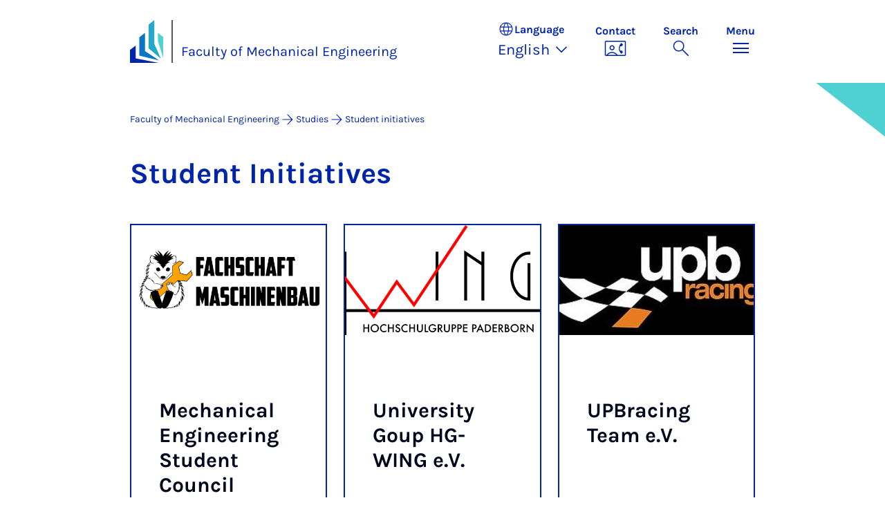

--- FILE ---
content_type: text/html; charset=utf-8
request_url: https://mb.uni-paderborn.de/en/studies/student-initiatives
body_size: 10802
content:
<!DOCTYPE html>
<html lang="en">
<head>

<meta charset="utf-8">
<!-- 
	Copyright Universität Paderborn

	This website is powered by TYPO3 - inspiring people to share!
	TYPO3 is a free open source Content Management Framework initially created by Kasper Skaarhoj and licensed under GNU/GPL.
	TYPO3 is copyright 1998-2026 of Kasper Skaarhoj. Extensions are copyright of their respective owners.
	Information and contribution at https://typo3.org/
-->


<link rel="icon" href="/_assets/2fef5a57ccfb6518b32ca960619c0f44/Icons/favicon.ico" type="image/vnd.microsoft.icon">
<title>Student initiatives - Faculty of Mechanical Engineering | Paderborn University</title>
<meta name="generator" content="TYPO3 CMS">
<meta name="viewport" content="width=device-width, initial-scale=1, minimum-scale=1, maximum-scale=5">
<meta name="twitter:card" content="summary">
<meta property="upb:pageid" content="130099">
<meta property="upb:changed" content="01.09.2025 13:52:19">
<meta property="upb:changedts" content="1756727539">
<meta name="copyright" content="Universität Paderborn">


<link rel="stylesheet" href="/_assets/41f313ddc60e6583fa91411440628db0/Dist/Css/bootstrap.min.css?1768558488" media="all">
<link rel="stylesheet" href="/_assets/41f313ddc60e6583fa91411440628db0/Dist/Css/main.min.css?1768558488" media="all">
<link rel="stylesheet" href="/_assets/41f313ddc60e6583fa91411440628db0/Dist/Css/migration.min.css?1768558488" media="all">
<link rel="stylesheet" href="/_assets/41f313ddc60e6583fa91411440628db0/Dist/Css/form.min.css?1768558488" media="all">
<link rel="stylesheet" href="/_assets/a8952733f3b83a356cc583791cdab51b/Css/upbvideoshariff.css?1765275563" media="all">
<link rel="stylesheet" href="/_assets/90cf69ca398714856d10cc5ce2f52fad/css/upblibrecat.css?1764917050" media="all">
<link href="/_assets/41f313ddc60e6583fa91411440628db0/Dist/Css/page-teaser.min.css?1768558488" rel="stylesheet" >
<link href="/_assets/41f313ddc60e6583fa91411440628db0/Dist/Css/target-group-teaser.min.css?1768558488" rel="stylesheet" >
<link href="/_assets/41f313ddc60e6583fa91411440628db0/Dist/Css/stage.min.css?1768558488" rel="stylesheet" >
<link href="/_assets/41f313ddc60e6583fa91411440628db0/Dist/Css/anchor-navigation.min.css?1768558488" rel="stylesheet" >
<link href="/_assets/41f313ddc60e6583fa91411440628db0/Dist/Css/breadcrumb.min.css?1768558488" rel="stylesheet" >






<link rel="apple-touch-icon" sizes="57x57" href="/typo3conf/ext/upb_base/Resources/Public/Icons/favicons/apple-icon-57x57.png">
<link rel="apple-touch-icon" sizes="60x60" href="/typo3conf/ext/upb_base/Resources/Public/Icons/favicons/apple-icon-60x60.png">
<link rel="apple-touch-icon" sizes="72x72" href="/typo3conf/ext/upb_base/Resources/Public/Icons/favicons/apple-icon-72x72.png">
<link rel="apple-touch-icon" sizes="76x76" href="/typo3conf/ext/upb_base/Resources/Public/Icons/favicons/apple-icon-76x76.png">
<link rel="apple-touch-icon" sizes="114x114" href="/typo3conf/ext/upb_base/Resources/Public/Icons/favicons/apple-icon-114x114.png">
<link rel="apple-touch-icon" sizes="120x120" href="/typo3conf/ext/upb_base/Resources/Public/Icons/favicons/apple-icon-120x120.png">
<link rel="apple-touch-icon" sizes="144x144" href="/typo3conf/ext/upb_base/Resources/Public/Icons/favicons/apple-icon-144x144.png">
<link rel="apple-touch-icon" sizes="152x152" href="/typo3conf/ext/upb_base/Resources/Public/Icons/favicons/apple-icon-152x152.png">
<link rel="apple-touch-icon" sizes="180x180" href="/typo3conf/ext/upb_base/Resources/Public/Icons/favicons/apple-icon-180x180.png">
<link rel="icon" type="image/png" href="/typo3conf/ext/upb_base/Resources/Public/Icons/favicons/favicon-32x32.png" sizes="32x32">
<link rel="icon" type="image/png" href="/typo3conf/ext/upb_base/Resources/Public/Icons/favicons/favicon-96x96.png" sizes="96x96">
<link rel="icon" type="image/png" href="/typo3conf/ext/upb_base/Resources/Public/Icons/favicons/favicon-16x16.png" sizes="16x16">


<meta name="msapplication-TileImage" content="/typo3conf/ext/upb_base/Resources/Public/Icons/favicons/ms-icon-144x144.png">
<link href="/typo3conf/ext/upb/Resources/Public/Files/fonts/fontawesome-webfont.woff2" as="font" crossorigin>
<link rel="canonical" href="https://mb.uni-paderborn.de/en/studies/student-initiatives"/>

<link rel="alternate" hreflang="de-DE" href="https://mb.uni-paderborn.de/studium/studierendeninitiativen"/>
<link rel="alternate" hreflang="en-GB" href="https://mb.uni-paderborn.de/en/studies/student-initiatives"/>
<link rel="alternate" hreflang="x-default" href="https://mb.uni-paderborn.de/studium/studierendeninitiativen"/>
</head>
<body>

    
    

    
    








<header class="main-header sticky-top w-100">
    <nav class="navbar">
        <div class="container">
            
                    <div class="d-flex secondbrand-wrap">
                        <div class="imagemark-wrap">
                            <a class="navbar-imagemark" href="https://www.uni-paderborn.de/en/" title="Paderborn University - To the homepage">
                                
                                        <img alt="UPB Bildmarke" src="/_assets/41f313ddc60e6583fa91411440628db0/Dist/Media/images/imagemark.svg">
                                    
                            </a>
                        </div>
                        <div class="secondBrandBox">
                            
                                    
                                            <div class="secondBrandContent BrandContentText ">
                                                
                                                        <a href="/en/">
                                                            Faculty of Mechanical Engineering
                                                        </a>
                                                    
                                            </div>
                                        
                                

                        </div>
                    </div>
                
            <div class="d-flex navbar-actions">
                <div class="navbar-action-item d-none d-lg-block lang-switch">
                    <button class="navbar-button" data-bs-toggle="popover" data-bs-placement="bottom"
                            data-bs-offset="-40,0" data-bs-content-id="popover-content" tabindex="0" role="button">
                        <span class="header">
                            <span>Language</span>
                            
<svg xmlns="http://www.w3.org/2000/svg" class="icon "><use xlink:href="#icon-language"></use></svg>

                            <span class="label">Language</span>
                        </span>
                        
                            
                        
                            
                                <span class="lang">English
<svg xmlns="http://www.w3.org/2000/svg" class="icon "><use xlink:href="#icon-expand_more"></use></svg>
</span>
                            
                        
                    </button>
                </div>
                
                    <div class="navbar-action-item d-none d-lg-block contact">
                        <a class="navbar-button" title="Continue to contact" href="/en/contact">
                            <span>Contact</span>
                            
<svg xmlns="http://www.w3.org/2000/svg" class="icon "><use xlink:href="#icon-contact_phone"></use></svg>

                        </a>
                    </div>
                
                <div class="d-flex navbar-actions_main">
                    <ul class="navbar-actions_main-items">
                        
                            <li class="d-none d-lg-block navbar-action-item">
                                <button class="navbar-button navbar-button--collapse-search" type="button"
                                        aria-controls="searchBarUPB" aria-expanded="false" aria-label="Toggle search">
                                    <span>Search</span>
                                    
<svg xmlns="http://www.w3.org/2000/svg" class="icon icon-open search"><use xlink:href="#icon-search"></use></svg>

                                    
<svg xmlns="http://www.w3.org/2000/svg" class="icon icon-close close"><use xlink:href="#icon-close"></use></svg>

                                </button>
                            </li>
                        
                        <li class="navbar-action-item">
                            <button class="navbar-button navbar-button--collapse-menu" type="button"
                                    aria-controls="navbarUPB" aria-expanded="false" aria-label="Toggle menu">
                                <span>Menu</span>
                                <div class="css-icon-wrapper">
                                    <div class="menu-toggle-icon"></div>
                                </div>
                            </button>
                        </li>
                    </ul>
                </div>
            </div>
        </div>
        <div id="popover-content" class="language-switcher d-none">
            <ul class="list-group list-group-flush">
                
                    
                    
                    
                        <li class="list-group-item" aria-current="false">
                            <a class="d-block" href="/studium/studierendeninitiativen">Deutsch</a>
                        </li>
                    
                
                    
                    
                    
                        <li class="list-group-item active" aria-current="true">
                            <a class="d-block" href="/en/studies/student-initiatives">English</a>
                        </li>
                    
                
            </ul>
        </div>
    </nav>
    <nav class="navbar-collapse navbar-navigation bg-white collapse" id="navbarUPB">
        
<div class="container">
    <div class="row">
        <div class="col overflow-auto-mobile">
            <div class="controls">
                <button type="button" class="close-submenu">
                    Back
                </button>
                <ul class="breadcrumb" aria-label="breadcrumb">
                    <li>
                        <button type="button" aria-label="Back to main menu">
                            Main Menu
                        </button>
                    </li>
                </ul>
            </div>
            <div class="menu-wrapper">
                <div class="grid">
                    <ul class="main-menu" role="menubar">
                        
                            <li>
                                
                                        <button type="button" title="toggle submenu" class="toggle-submenu">
                                            Studies
                                            
<svg xmlns="http://www.w3.org/2000/svg" class="icon "><use xlink:href="#icon-arrow_forward"></use></svg>

                                        </button>
                                    
                                
                                    
    <ul role="menu">
        <li>
            <a href="/en/studies/degree-programs" role="">
                    Open Page &quot;Studies&quot;
            </a>
        </li>
        
            <li>
                
                        <button type="button" title="toggle submenu" class="toggle-submenu">
                            General Information
                            
<svg xmlns="http://www.w3.org/2000/svg" class="icon "><use xlink:href="#icon-arrow_forward"></use></svg>

                        </button>
                    
                
                    
    <ul role="menu">
        <li>
            <a href="/en/studies/degree-programs" role="">
                    Open Page &quot;General Information&quot;
            </a>
        </li>
        
            <li>
                
                        <a href="/en/studies/general-information/info-first-semester" role="">
                            Info for First-Year Students
                        </a>
                    
                
            </li>
        
            <li>
                
                        <a href="/en/studies/general-information/tutorial-program" role="">
                            Bachelor Orientation-Phase and Tutoring programme
                        </a>
                    
                
            </li>
        
            <li>
                
                        <a href="/en/studies/general-information/info-master-o-phase" role="">
                            Master-O-Phase
                        </a>
                    
                
            </li>
        
            <li>
                
                        <a href="/en/studium/allgemeine-informationen/faecheruebergreifender-ansatz" role="">
                            Fächerübergreifender Ansatz
                        </a>
                    
                
            </li>
        
            <li>
                
                        <a href="/en/research/professors-and-their-departments" role="">
                            Professors and their departments
                        </a>
                    
                
            </li>
        
            <li>
                
                        <a href="https://www.uni-paderborn.de/studienangebot#filter[field_of_study]=not_assigned" role="">
                            Courses of study from a-z
                        </a>
                    
                
            </li>
        
            <li>
                
                        <a href="/en/studium/allgemeine-informationen/qualitaetssicherung-in-der-lehre" role="">
                            Qualitätssicherung in der Lehre
                        </a>
                    
                
            </li>
        
            <li>
                
                        <a href="/en/studies/mutterschutz-fuer-studierende" role="">
                            Mutterschutz für Studierende
                        </a>
                    
                
            </li>
        
            <li>
                
                        <a href="/en/studium/ansprechpartnerin-fuer-fragen" role="">
                            Ansprechpartner*in für Fragen
                        </a>
                    
                
            </li>
        
    </ul>

                
            </li>
        
            <li>
                
                        <button type="button" title="toggle submenu" class="toggle-submenu">
                            Prospective Students
                            
<svg xmlns="http://www.w3.org/2000/svg" class="icon "><use xlink:href="#icon-arrow_forward"></use></svg>

                        </button>
                    
                
                    
    <ul role="menu">
        <li>
            <a href="/en/studies/prospective-students" role="">
                    Open Page &quot;Prospective Students&quot;
            </a>
        </li>
        
            <li>
                
                        <a href="/en/studies/prospective-students" role="">
                            Overview
                        </a>
                    
                
            </li>
        
            <li>
                
                        <a href="/en/studies/prospective-students" role="">
                            General information
                        </a>
                    
                
            </li>
        
            <li>
                
                        <a href="/en/studies/prospective-students/study-course" role="">
                            Course of studies
                        </a>
                    
                
            </li>
        
            <li>
                
                        <a href="/en/studies/prospective-students/admission-to-study" role="">
                            Academic prerequisites
                        </a>
                    
                
            </li>
        
            <li>
                
                        <button type="button" title="toggle submenu" class="toggle-submenu">
                            Angebote für Schüler*innen
                            
<svg xmlns="http://www.w3.org/2000/svg" class="icon "><use xlink:href="#icon-arrow_forward"></use></svg>

                        </button>
                    
                
                    
    <ul role="menu">
        <li>
            <a href="/en/navigation/hauptmenue/studium/studieninteressierte/angebote-fuer-schuelerinnen" role="">
                    Open Page &quot;Angebote für Schüler*innen&quot;
            </a>
        </li>
        
            <li>
                
                        <a href="/en/navigation/hauptmenue/studium/studieninteressierte/angebote-fuer-schuelerinnen/angebote-fuer-schulen" role="">
                            Angebote für Schulen
                        </a>
                    
                
            </li>
        
            <li>
                
                        <a href="/en/navigation/hauptmenue/studium/studieninteressierte/angebote-fuer-schuelerinnen/schuelerpraktikum" role="">
                            Schülerpraktikum
                        </a>
                    
                
            </li>
        
    </ul>

                
            </li>
        
            <li>
                
                        <a href="/en/studium/studieninteressierte/incoming" role="">
                            Incoming
                        </a>
                    
                
            </li>
        
    </ul>

                
            </li>
        
            <li>
                
                        <button type="button" title="toggle submenu" class="toggle-submenu">
                            Courses of Study
                            
<svg xmlns="http://www.w3.org/2000/svg" class="icon "><use xlink:href="#icon-arrow_forward"></use></svg>

                        </button>
                    
                
                    
    <ul role="menu">
        <li>
            <a href="/en/studies/degree-programs" role="">
                    Open Page &quot;Courses of Study&quot;
            </a>
        </li>
        
            <li>
                
                        <a href="/en/studies/degree-programs" role="">
                            Overview
                        </a>
                    
                
            </li>
        
            <li>
                
                        <a href="/en/studies/degree-programs/mechanical-engineering" role="">
                            Sustainable Mechanical Engineering
                        </a>
                    
                
            </li>
        
            <li>
                
                        <a href="/en/studies/degree-programs/business-administration-and-engineering" role="">
                            Industrial Engineering
                        </a>
                    
                
            </li>
        
            <li>
                
                        <a href="/en/chemical-engineering" role="">
                            Chemical engineering
                        </a>
                    
                
            </li>
        
            <li>
                
                        <a href="/en/studies/degree-programs/additive-manufacturing" role="">
                            Additive Manufacturing
                        </a>
                    
                
            </li>
        
            <li>
                
                        <a href="/en/studium/studiengaenge/materialwissenschaften" role="">
                            Materialwissenschaften
                        </a>
                    
                
            </li>
        
            <li>
                
                        <a href="/en/studies/degree-programs/technomathematics" role="">
                            Technical Mathematics
                        </a>
                    
                
            </li>
        
            <li>
                
                        <a href="/en/studies/degree-programs/vocational-education-and-training-mechanical-engineering" role="">
                            Combined Vocational Education Mechanical Engineering
                        </a>
                    
                
            </li>
        
            <li>
                
                        <a href="/en/studies/degree-programs/teaching-position-at-technical-colleges" role="">
                            Teaching Credential Program for Vocational Schools
                        </a>
                    
                
            </li>
        
            <li>
                
                        <a href="/en/studies/degree-programs/study-abroad" role="">
                            Study Abroad
                        </a>
                    
                
            </li>
        
    </ul>

                
            </li>
        
            <li>
                
                        <button type="button" title="toggle submenu" class="toggle-submenu">
                            Stu­dent Ser­vice Of­fice
                            
<svg xmlns="http://www.w3.org/2000/svg" class="icon "><use xlink:href="#icon-arrow_forward"></use></svg>

                        </button>
                    
                
                    
    <ul role="menu">
        <li>
            <a href="/en/studies/studierenden-servicebuero" role="">
                    Open Page &quot;Stu­dent Ser­vice Of­fice&quot;
            </a>
        </li>
        
            <li>
                
                        <a href="/en/studies/studierenden-servicebuero" role="">
                            Overview
                        </a>
                    
                
            </li>
        
            <li>
                
                        <a href="/en/studium/studierenden-servicebuero/consulting-in-depth-studies" role="">
                            In-Depth Guid­ance
                        </a>
                    
                
            </li>
        
            <li>
                
                        <a href="/en/studium/studierenden-servicebuero/uebergang-ins-vertiefungsstudium" role="">
                            Übergang ins Vertiefungsstudium
                        </a>
                    
                
            </li>
        
            <li>
                
                        <a href="/en/studium/studierenden-servicebuero/bekanntmachungen-der-pruefungsausschuesse" role="">
                            Recess counselling
                        </a>
                    
                
            </li>
        
    </ul>

                
            </li>
        
            <li>
                
                        <button type="button" title="toggle submenu" class="toggle-submenu">
                            Auditing
                            
<svg xmlns="http://www.w3.org/2000/svg" class="icon "><use xlink:href="#icon-arrow_forward"></use></svg>

                        </button>
                    
                
                    
    <ul role="menu">
        <li>
            <a href="/en/studies/examination-system" role="">
                    Open Page &quot;Auditing&quot;
            </a>
        </li>
        
            <li>
                
                        <a href="/en/studies/examination-system" role="">
                            Overview
                        </a>
                    
                
            </li>
        
            <li>
                
                        <a href="/en/studies/examination-system/pruefungstermine" role="">
                            Prüfungstermine
                        </a>
                    
                
            </li>
        
    </ul>

                
            </li>
        
            <li>
                
                        <button type="button" title="toggle submenu" class="toggle-submenu">
                            Module Manuals
                            
<svg xmlns="http://www.w3.org/2000/svg" class="icon "><use xlink:href="#icon-arrow_forward"></use></svg>

                        </button>
                    
                
                    
    <ul role="menu">
        <li>
            <a href="/en/studies/module-manuals" role="">
                    Open Page &quot;Module Manuals&quot;
            </a>
        </li>
        
            <li>
                
                        <a href="/en/studies/module-manuals" role="">
                            Overview
                        </a>
                    
                
            </li>
        
            <li>
                
                        <a href="/en/studies/module-manuals/mechanical-engineering" role="">
                            Mechanical Engineering
                        </a>
                    
                
            </li>
        
            <li>
                
                        <a href="/en/studies/module-manuals/business-administration-and-engineering" role="">
                            Industrial Engineering
                        </a>
                    
                
            </li>
        
            <li>
                
                        <a href="/en/studies/module-manuals/chemical-engineering" role="">
                            Chemical Engineering
                        </a>
                    
                
            </li>
        
            <li>
                
                        <a href="/en/studies/module-manuals/additive-manufacturing" role="">
                            Additive Manufacturing
                        </a>
                    
                
            </li>
        
    </ul>

                
            </li>
        
            <li>
                
                        <button type="button" title="toggle submenu" class="toggle-submenu">
                            Elements of study
                            
<svg xmlns="http://www.w3.org/2000/svg" class="icon "><use xlink:href="#icon-arrow_forward"></use></svg>

                        </button>
                    
                
                    
    <ul role="menu">
        <li>
            <a href="/en/studies/study-elements" role="">
                    Open Page &quot;Elements of study&quot;
            </a>
        </li>
        
            <li>
                
                        <a href="/en/studies/study-elements" role="">
                            Overview
                        </a>
                    
                
            </li>
        
            <li>
                
                        <a href="/en/studies/study-elements/final-thesises" role="">
                            Thesis
                        </a>
                    
                
            </li>
        
            <li>
                
                        <a href="/en/studies/study-elements/training-periods" role="">
                            Practical training
                        </a>
                    
                
            </li>
        
            <li>
                
                        <a href="/en/studies/study-elements/rewards-and-scholarships" role="">
                            Prizes and scholarships
                        </a>
                    
                
            </li>
        
    </ul>

                
            </li>
        
            <li>
                
                        <button type="button" title="toggle submenu" class="toggle-submenu">
                            Student initiatives
                            
<svg xmlns="http://www.w3.org/2000/svg" class="icon "><use xlink:href="#icon-arrow_forward"></use></svg>

                        </button>
                    
                
                    
    <ul role="menu">
        <li>
            <a href="/en/studies/student-initiatives" role="">
                    Open Page &quot;Student initiatives&quot;
            </a>
        </li>
        
            <li>
                
                        <a href="/en/studies/student-initiatives" role="">
                            Overview
                        </a>
                    
                
            </li>
        
            <li>
                
                        <a href="https://fs-mb-upb.de/" role="">
                            Fachschaft Maschinenbau
                        </a>
                    
                
            </li>
        
            <li>
                
                        <a href="http://hg-wing.de/" role="">
                            Hochschulgruppe WING e.V.
                        </a>
                    
                
            </li>
        
            <li>
                
                        <a href="https://formulastudent.uni-paderborn.de/" role="">
                            UPBracing Team e.V.
                        </a>
                    
                
            </li>
        
    </ul>

                
            </li>
        
    </ul>

                                
                            </li>
                        
                            <li>
                                
                                        <button type="button" title="toggle submenu" class="toggle-submenu">
                                            Research
                                            
<svg xmlns="http://www.w3.org/2000/svg" class="icon "><use xlink:href="#icon-arrow_forward"></use></svg>

                                        </button>
                                    
                                
                                    
    <ul role="menu">
        <li>
            <a href="/en/research" role="">
                    Open Page &quot;Research&quot;
            </a>
        </li>
        
            <li>
                
                        <button type="button" title="toggle submenu" class="toggle-submenu">
                            Departments
                            
<svg xmlns="http://www.w3.org/2000/svg" class="icon "><use xlink:href="#icon-arrow_forward"></use></svg>

                        </button>
                    
                
                    
    <ul role="menu">
        <li>
            <a href="/en/research/professors-and-their-departments" role="">
                    Open Page &quot;Departments&quot;
            </a>
        </li>
        
            <li>
                
                        <a href="/en/research/professors-and-their-departments" role="">
                            Overview
                        </a>
                    
                
            </li>
        
            <li>
                
                        <a href="/en/dmb" role="">
                            Data Management in Mechanical Engineering
                        </a>
                    
                
            </li>
        
            <li>
                
                        <a href="/en/ldm" role="">
                            Dynamics and Mechatronics
                        </a>
                    
                
            </li>
        
            <li>
                
                        <a href="/en/fluid-process-engineering" role="">
                            Fluid Process Engineering
                        </a>
                    
                
            </li>
        
            <li>
                
                        <a href="/en/kat" role="">
                            Chair of Design and Drive Technology
                        </a>
                    
                
            </li>
        
            <li>
                
                        <a href="https://ktp.uni-paderborn.de/en/" role="">
                            Plastics Technology
                        </a>
                    
                
            </li>
        
            <li>
                
                        <a href="https://ktp.uni-paderborn.de/en/" role="">
                            Plastics Processing
                        </a>
                    
                
            </li>
        
            <li>
                
                        <a href="/en/lightweight-design" role="">
                            Automotive Lightweight Design
                        </a>
                    
                
            </li>
        
            <li>
                
                        <a href="/en/pvt" role="">
                            Particle Technology Group
                        </a>
                    
                
            </li>
        
            <li>
                
                        <a href="https://www.hni.uni-paderborn.de/en/pe/" role="">
                            Product Creation
                        </a>
                    
                
            </li>
        
            <li>
                
                        <a href="https://www.hni.uni-paderborn.de/en/rtm/" role="">
                            Control Engineering and Mechatronics
                        </a>
                    
                
            </li>
        
            <li>
                
                        <a href="/en/technology-and-diversity" role="">
                            Technology and Diversity in Engineering
                        </a>
                    
                
            </li>
        
            <li>
                
                        <a href="/en/ltm" role="">
                            Engineering Mechanics
                        </a>
                    
                
            </li>
        
            <li>
                
                        <a href="/en/tdy" role="">
                            Technical Thermodynamics
                        </a>
                    
                
            </li>
        
            <li>
                
                        <a href="/en/luf" role="">
                            Forming and Machining Technology
                        </a>
                    
                
            </li>
        
            <li>
                
                        <a href="/en/materials-science" role="">
                            Materials Science
                        </a>
                    
                
            </li>
        
            <li>
                
                        <a href="/en/lwf" role="">
                            Laboratory for material and joining technology
                        </a>
                    
                
            </li>
        
    </ul>

                
            </li>
        
            <li>
                
                        <button type="button" title="toggle submenu" class="toggle-submenu">
                            Research Facilities
                            
<svg xmlns="http://www.w3.org/2000/svg" class="icon "><use xlink:href="#icon-arrow_forward"></use></svg>

                        </button>
                    
                
                    
    <ul role="menu">
        <li>
            <a href="/en/research/research-facilities" role="">
                    Open Page &quot;Research Facilities&quot;
            </a>
        </li>
        
            <li>
                
                        <a href="/en/research/research-facilities" role="">
                            Overview
                        </a>
                    
                
            </li>
        
            <li>
                
                        <a href="/en/research/research-facilities/direct-manufacturing-research-center" role="">
                            Direct Manufacturing Research Center
                        </a>
                    
                
            </li>
        
            <li>
                
                        <a href="/en/research/research-facilities/fraunhofer-institut-fuer-produktionstechnologie" role="">
                            Fraunhofer-Institut für Produktionstechnologie
                        </a>
                    
                
            </li>
        
            <li>
                
                        <a href="/en/research/research-facilities/heinz-nixdorf-institut" role="">
                            Heinz Nixdorf Institut
                        </a>
                    
                
            </li>
        
            <li>
                
                        <a href="/en/research/research-facilities/institut-fuer-leichtbau-mit-hybridsystemen" role="">
                            Institut für Leichtbau mit Hybridsystemen
                        </a>
                    
                
            </li>
        
            <li>
                
                        <a href="/en/research/research-facilities/competence-centre-for-sustainable-energy-technology" role="">
                            Kompetenzzentrum für Nachhaltige Energietechnik
                        </a>
                    
                
            </li>
        
    </ul>

                
            </li>
        
            <li>
                
                        <button type="button" title="toggle submenu" class="toggle-submenu">
                            Research themes
                            
<svg xmlns="http://www.w3.org/2000/svg" class="icon "><use xlink:href="#icon-arrow_forward"></use></svg>

                        </button>
                    
                
                    
    <ul role="menu">
        <li>
            <a href="/en/research/research-foci" role="">
                    Open Page &quot;Research themes&quot;
            </a>
        </li>
        
            <li>
                
                        <a href="/en/research/research-foci" role="">
                            Overview
                        </a>
                    
                
            </li>
        
            <li>
                
                        <a href="/en/research/research-foci/spitzencluster-its-owl" role="">
                            Spitzencluster „it´s OWL“
                        </a>
                    
                
            </li>
        
            <li>
                
                        <a href="https://trr285.uni-paderborn.de/" role="">
                            Sonderforschungsbereich SFB/TRR 285
                        </a>
                    
                
            </li>
        
            <li>
                
                        <a href="/en/research/research-foci/forschungskolleg-lem" role="">
                            NRW Forschungskolleg
                        </a>
                    
                
            </li>
        
    </ul>

                
            </li>
        
            <li>
                
                        <button type="button" title="toggle submenu" class="toggle-submenu">
                            Graduiertenzentrum
                            
<svg xmlns="http://www.w3.org/2000/svg" class="icon "><use xlink:href="#icon-arrow_forward"></use></svg>

                        </button>
                    
                
                    
    <ul role="menu">
        <li>
            <a href="/en/research/graduate-centre" role="">
                    Open Page &quot;Graduiertenzentrum&quot;
            </a>
        </li>
        
            <li>
                
                        <a href="/en/research/graduate-centre" role="">
                            Übersicht
                        </a>
                    
                
            </li>
        
            <li>
                
                        <a href="/en/forschung/graduiertenzentrum/promotion" role="">
                            Promotion
                        </a>
                    
                
            </li>
        
            <li>
                
                        <a href="/en/forschung/graduiertenzentrum/graduiertenkolleg-1" role="">
                            Graduiertenkolleg
                        </a>
                    
                
            </li>
        
            <li>
                
                        <a href="/en/forschung/graduiertenzentrum/kursangebote-und-workshops" role="">
                            Kursangebote und Workshops
                        </a>
                    
                
            </li>
        
            <li>
                
                        <a href="/en/forschung/graduiertenzentrum/eigenes-startup" role="">
                            Eigenes Startup
                        </a>
                    
                
            </li>
        
            <li>
                
                        <a href="/en/faculty/organization/research-grant-committee" role="">
                            Forschungsförderung
                        </a>
                    
                
            </li>
        
    </ul>

                
            </li>
        
    </ul>

                                
                            </li>
                        
                            <li>
                                
                                        <button type="button" title="toggle submenu" class="toggle-submenu">
                                            Faculty
                                            
<svg xmlns="http://www.w3.org/2000/svg" class="icon "><use xlink:href="#icon-arrow_forward"></use></svg>

                                        </button>
                                    
                                
                                    
    <ul role="menu">
        <li>
            <a href="/en/faculty" role="">
                    Open Page &quot;Faculty&quot;
            </a>
        </li>
        
            <li>
                
                        <button type="button" title="toggle submenu" class="toggle-submenu">
                            Professors and their departments
                            
<svg xmlns="http://www.w3.org/2000/svg" class="icon "><use xlink:href="#icon-arrow_forward"></use></svg>

                        </button>
                    
                
                    
    <ul role="menu">
        <li>
            <a href="/en/research/professors-and-their-departments" role="">
                    Open Page &quot;Professors and their departments&quot;
            </a>
        </li>
        
            <li>
                
                        <a href="/en/research/professors-and-their-departments" role="">
                            Overview
                        </a>
                    
                
            </li>
        
            <li>
                
                        <a href="https://www.hni.uni-paderborn.de/en/pe/" role="">
                            Prof. Gräßler (PE)
                        </a>
                    
                
            </li>
        
            <li>
                
                        <a href="/en/luf" role="">
                            Prof. Homberg (LUF)
                        </a>
                    
                
            </li>
        
            <li>
                
                        <a href="/en/tdy" role="">
                            Prof. Kasper (TDY)
                        </a>
                    
                
            </li>
        
            <li>
                
                        <a href="/en/kat" role="">
                            Prof. Magyar (KAt)
                        </a>
                    
                
            </li>
        
            <li>
                
                        <a href="/en/lwf" role="">
                            Prof. Meschut (LWF)
                        </a>
                    
                
            </li>
        
            <li>
                
                        <a href="https://ktp.uni-paderborn.de/en/" role="">
                            Prof. Moritzer (KTP)
                        </a>
                    
                
            </li>
        
            <li>
                
                        <a href="/en/dmb" role="">
                            Prof. Mozgova (DMB)
                        </a>
                    
                
            </li>
        
            <li>
                
                        <a href="/en/ltm" role="">
                            Prof. Mahnken (LTM)
                        </a>
                    
                
            </li>
        
            <li>
                
                        <a href="/en/fluid-process-engineering" role="">
                            Prof. Kenig (FVT)
                        </a>
                    
                
            </li>
        
            <li>
                
                        <a href="/en/materials-science" role="">
                            Prof. Schaper (LWK)
                        </a>
                    
                
            </li>
        
            <li>
                
                        <a href="/en/sustainable-industrialization-and-resilient-infrastructure" role="">
                            Prof. Schlüter (NIWI)
                        </a>
                    
                
            </li>
        
            <li>
                
                        <a href="/en/pvt" role="">
                            Prof. Schmid (PVT)
                        </a>
                    
                
            </li>
        
            <li>
                
                        <a href="https://ktp.uni-paderborn.de/en/" role="">
                            Prof. Schöppner (KTP)
                        </a>
                    
                
            </li>
        
            <li>
                
                        <a href="/en/ldm" role="">
                            Prof. Sextro (LDM)
                        </a>
                    
                
            </li>
        
            <li>
                
                        <a href="https://www.hni.uni-paderborn.de/en/rtm/" role="">
                            Prof. Trächtler (RtM)
                        </a>
                    
                
            </li>
        
            <li>
                
                        <a href="/en/lightweight-design" role="">
                            Prof. Tröster (LiA)
                        </a>
                    
                
            </li>
        
            <li>
                
                        <a href="/en/research/professors-and-their-departments/former-professors" role="">
                            Former Professors
                        </a>
                    
                
            </li>
        
    </ul>

                
            </li>
        
            <li>
                
                        <button type="button" title="toggle submenu" class="toggle-submenu">
                            Organisation
                            
<svg xmlns="http://www.w3.org/2000/svg" class="icon "><use xlink:href="#icon-arrow_forward"></use></svg>

                        </button>
                    
                
                    
    <ul role="menu">
        <li>
            <a href="/en/faculty/organization" role="">
                    Open Page &quot;Organisation&quot;
            </a>
        </li>
        
            <li>
                
                        <a href="/en/faculty/organization" role="">
                            Overview
                        </a>
                    
                
            </li>
        
            <li>
                
                        <a href="/en/faculty/organization/deans-office" role="">
                            Deanery
                        </a>
                    
                
            </li>
        
            <li>
                
                        <a href="/en/faculty/organization/faculty-council" role="">
                            Faculty board
                        </a>
                    
                
            </li>
        
            <li>
                
                        <a href="/en/faculty/organization/doctoral-commission" role="">
                            Doctoral board
                        </a>
                    
                
            </li>
        
            <li>
                
                        <a href="/en/faculty/organization/commission-for-strategy-and-resources" role="">
                            Committee for strategy and resources
                        </a>
                    
                
            </li>
        
            <li>
                
                        <a href="/en/faculty/organization/academic-committee" role="">
                            Study committee
                        </a>
                    
                
            </li>
        
            <li>
                
                        <a href="/en/faculty/organization/examination-committee" role="">
                            Examination board
                        </a>
                    
                
            </li>
        
            <li>
                
                        <a href="/en/faculty/organization/kqsl" role="">
                            Committee for quality in teachings and studies
                        </a>
                    
                
            </li>
        
            <li>
                
                        <a href="/en/faculty/organization/research-grant-committee" role="">
                            Research sponsoring
                        </a>
                    
                
            </li>
        
            <li>
                
                        <a href="/en/mb-it" role="">
                            MB-IT
                        </a>
                    
                
            </li>
        
            <li>
                
                        <a href="/en/studies/studierenden-servicebuero" role="">
                            Student counselling
                        </a>
                    
                
            </li>
        
            <li>
                
                        <a href="/en/faculty/organization/internationalization" role="">
                            Internationalisation
                        </a>
                    
                
            </li>
        
            <li>
                
                        <a href="/en/faculty/organization/library" role="">
                            Library
                        </a>
                    
                
            </li>
        
            <li>
                
                        <a href="/en/faculty/organization/equal-rights" role="">
                            Equal opportunities
                        </a>
                    
                
            </li>
        
            <li>
                
                        <a href="/en/faculty/organization/internship-office" role="">
                            Practical training office
                        </a>
                    
                
            </li>
        
            <li>
                
                        <a href="/en/faculty/organization/workshop" role="">
                            Workshop
                        </a>
                    
                
            </li>
        
    </ul>

                
            </li>
        
            <li>
                
                        <button type="button" title="toggle submenu" class="toggle-submenu">
                            About the faculty
                            
<svg xmlns="http://www.w3.org/2000/svg" class="icon "><use xlink:href="#icon-arrow_forward"></use></svg>

                        </button>
                    
                
                    
    <ul role="menu">
        <li>
            <a href="/en/faculty/about-the-faculty" role="">
                    Open Page &quot;About the faculty&quot;
            </a>
        </li>
        
            <li>
                
                        <a href="/en/faculty/about-the-faculty" role="">
                            About the faculty
                        </a>
                    
                
            </li>
        
            <li>
                
                        <a href="/en/press-release" role="">
                            Press release
                        </a>
                    
                
            </li>
        
            <li>
                
                        <a href="/en/veranstaltungen" role="">
                            Events
                        </a>
                    
                
            </li>
        
            <li>
                
                        <a href="/en/press/facts-and-figures" role="">
                            Facts and figures
                        </a>
                    
                
            </li>
        
            <li>
                
                        <a href="/en/press/history-of-the-faculty-of-mechanical-engineering" role="">
                            History of the faculty
                        </a>
                    
                
            </li>
        
            <li>
                
                        <a href="/en/press/flyer" role="">
                            Flyer
                        </a>
                    
                
            </li>
        
            <li>
                
                        <a href="/en/press/university-prospectus" role="">
                            Student&#039;s Guide
                        </a>
                    
                
            </li>
        
            <li>
                
                        <a href="/en/press/posters" role="">
                            Poster
                        </a>
                    
                
            </li>
        
            <li>
                
                        <a href="/en/press/annual-reports" role="">
                            Annual return
                        </a>
                    
                
            </li>
        
            <li>
                
                        <a href="/en/faculty-best-paper-award" role="">
                            Faculty Best Paper Award
                        </a>
                    
                
            </li>
        
            <li>
                
                        <a href="/en/presse/richtlinien-und-ordnungen" role="">
                            Richtlinien und Ordnungen
                        </a>
                    
                
            </li>
        
    </ul>

                
            </li>
        
    </ul>

                                
                            </li>
                        
                            <li>
                                
                                        <button type="button" title="toggle submenu" class="toggle-submenu">
                                            Departments
                                            
<svg xmlns="http://www.w3.org/2000/svg" class="icon "><use xlink:href="#icon-arrow_forward"></use></svg>

                                        </button>
                                    
                                
                                    
    <ul role="menu">
        <li>
            <a href="/en/research/professors-and-their-departments" role="">
                    Open Page &quot;Departments&quot;
            </a>
        </li>
        
            <li>
                
                        <button type="button" title="toggle submenu" class="toggle-submenu">
                            Departments
                            
<svg xmlns="http://www.w3.org/2000/svg" class="icon "><use xlink:href="#icon-arrow_forward"></use></svg>

                        </button>
                    
                
                    
    <ul role="menu">
        <li>
            <a href="/en/research/professors-and-their-departments" role="">
                    Open Page &quot;Departments&quot;
            </a>
        </li>
        
            <li>
                
                        <a href="/en/research/professors-and-their-departments" role="">
                            Overview
                        </a>
                    
                
            </li>
        
            <li>
                
                        <a href="/en/dmb" role="">
                            Data Management in Mechanical Engineering
                        </a>
                    
                
            </li>
        
            <li>
                
                        <a href="/en/ldm" role="">
                            Dynamics and Mechatronics
                        </a>
                    
                
            </li>
        
            <li>
                
                        <a href="/en/fluid-process-engineering" role="">
                            Fluid Process Engineering
                        </a>
                    
                
            </li>
        
            <li>
                
                        <a href="/en/kat" role="">
                            Chair of Design and Drive Technology
                        </a>
                    
                
            </li>
        
            <li>
                
                        <a href="https://ktp.uni-paderborn.de/en/" role="">
                            Plastics Technology
                        </a>
                    
                
            </li>
        
            <li>
                
                        <a href="https://ktp.uni-paderborn.de/en/" role="">
                            Plastics Processing
                        </a>
                    
                
            </li>
        
            <li>
                
                        <a href="/en/lightweight-design" role="">
                            Automotive Lightweight Design
                        </a>
                    
                
            </li>
        
            <li>
                
                        <a href="/en/sustainable-industrialization-and-resilient-infrastructure" role="">
                            Nachhaltige Industrialisierung und widerstandsfähige Infrastruktur
                        </a>
                    
                
            </li>
        
            <li>
                
                        <a href="/en/pvt" role="">
                            Particle Technology Group
                        </a>
                    
                
            </li>
        
            <li>
                
                        <a href="https://www.hni.uni-paderborn.de/en/pe/" role="">
                            Product Creation
                        </a>
                    
                
            </li>
        
            <li>
                
                        <a href="https://www.hni.uni-paderborn.de/en/rtm/" role="">
                            Control Engineering and Mechatronics
                        </a>
                    
                
            </li>
        
            <li>
                
                        <a href="/en/ltm" role="">
                            Engineering Mechanics
                        </a>
                    
                
            </li>
        
            <li>
                
                        <a href="/en/technology-and-diversity" role="">
                            Technology and Diversity in Engineering
                        </a>
                    
                
            </li>
        
            <li>
                
                        <a href="/en/tdy" role="">
                            Technical Thermodynamics
                        </a>
                    
                
            </li>
        
            <li>
                
                        <a href="/en/luf" role="">
                            Forming and Machining Technology
                        </a>
                    
                
            </li>
        
            <li>
                
                        <a href="/en/materials-science" role="">
                            Materials Science
                        </a>
                    
                
            </li>
        
            <li>
                
                        <a href="/en/lwf" role="">
                            Laboratory for material and joining technology
                        </a>
                    
                
            </li>
        
    </ul>

                
            </li>
        
            <li>
                
                        <button type="button" title="toggle submenu" class="toggle-submenu">
                            Faculty overlapping  research facilities
                            
<svg xmlns="http://www.w3.org/2000/svg" class="icon "><use xlink:href="#icon-arrow_forward"></use></svg>

                        </button>
                    
                
                    
    <ul role="menu">
        <li>
            <a href="/en/research/research-facilities" role="">
                    Open Page &quot;Faculty overlapping  research facilities&quot;
            </a>
        </li>
        
            <li>
                
                        <a href="/en/research/research-facilities" role="">
                            Overview
                        </a>
                    
                
            </li>
        
            <li>
                
                        <a href="/en/research/research-facilities/direct-manufacturing-research-center" role="">
                            Direct Manufacturing Research Center
                        </a>
                    
                
            </li>
        
            <li>
                
                        <a href="/en/research/research-facilities/fraunhofer-institut-fuer-produktionstechnologie" role="">
                            Fraunhofer-Institut für Entwurfstechnik Mechatronik
                        </a>
                    
                
            </li>
        
            <li>
                
                        <a href="/en/research/research-facilities/heinz-nixdorf-institut" role="">
                            Heinz Nixdorf Institut
                        </a>
                    
                
            </li>
        
            <li>
                
                        <a href="/en/research/research-facilities/institut-fuer-leichtbau-mit-hybridsystemen" role="">
                            Institut für Leichtbau mit Hybridsystemen
                        </a>
                    
                
            </li>
        
            <li>
                
                        <a href="/en/research/research-facilities/competence-centre-for-sustainable-energy-technology" role="">
                            Kompetenzzentrum für Nachhaltige Energietechnik
                        </a>
                    
                
            </li>
        
    </ul>

                
            </li>
        
            <li>
                
                        <button type="button" title="toggle submenu" class="toggle-submenu">
                            Professors
                            
<svg xmlns="http://www.w3.org/2000/svg" class="icon "><use xlink:href="#icon-arrow_forward"></use></svg>

                        </button>
                    
                
                    
    <ul role="menu">
        <li>
            <a href="/en/research/professors-and-their-departments" role="">
                    Open Page &quot;Professors&quot;
            </a>
        </li>
        
            <li>
                
                        <a href="/en/research/professors-and-their-departments" role="">
                            Overview
                        </a>
                    
                
            </li>
        
            <li>
                
                        <a href="http://www.hni.uni-paderborn.de/pe/" role="">
                            Prof. Gräßler
                        </a>
                    
                
            </li>
        
            <li>
                
                        <a href="/en/luf" role="">
                            Prof. Homberg
                        </a>
                    
                
            </li>
        
            <li>
                
                        <a href="/en/tdy" role="">
                            Prof. Kasper
                        </a>
                    
                
            </li>
        
            <li>
                
                        <a href="/en/fam/welcome-to-the-fam" role="">
                            Prof. Kullmer
                        </a>
                    
                
            </li>
        
            <li>
                
                        <a href="/en/kat" role="">
                            Prof. Magyar
                        </a>
                    
                
            </li>
        
            <li>
                
                        <a href="/en/ltm" role="">
                            Prof. Mahnken
                        </a>
                    
                
            </li>
        
            <li>
                
                        <a href="/en/lwf" role="">
                            Prof. Meschut
                        </a>
                    
                
            </li>
        
            <li>
                
                        <a href="https://ktp.uni-paderborn.de/en/" role="">
                            Prof. Moritzer
                        </a>
                    
                
            </li>
        
            <li>
                
                        <a href="/en/dmb" role="">
                            Prof. Mozgova
                        </a>
                    
                
            </li>
        
            <li>
                
                        <a href="/en/fluid-process-engineering" role="">
                            Prof. Riese
                        </a>
                    
                
            </li>
        
            <li>
                
                        <a href="/en/materials-science" role="">
                            Prof. Schaper
                        </a>
                    
                
            </li>
        
            <li>
                
                        <a href="/en/pvt" role="">
                            Prof. Schmid
                        </a>
                    
                
            </li>
        
            <li>
                
                        <a href="/en/sustainable-industrialization-and-resilient-infrastructure" role="">
                            Prof. Schlüter
                        </a>
                    
                
            </li>
        
            <li>
                
                        <a href="https://ktp.uni-paderborn.de/en/" role="">
                            Prof. Schöppner
                        </a>
                    
                
            </li>
        
            <li>
                
                        <a href="/en/ldm" role="">
                            Prof. Sextro
                        </a>
                    
                
            </li>
        
            <li>
                
                        <a href="https://www.hni.uni-paderborn.de/en/rtm/" role="">
                            Prof. Trächtler
                        </a>
                    
                
            </li>
        
            <li>
                
                        <a href="/en/lightweight-design" role="">
                            Prof. Tröster
                        </a>
                    
                
            </li>
        
            <li>
                
                        <a href="/en/research/professors-and-their-departments/former-professors" role="">
                            Former Professors
                        </a>
                    
                
            </li>
        
    </ul>

                
            </li>
        
    </ul>

                                
                            </li>
                        
                    </ul>
                    <div class="active-submenu"></div>
                </div>
            </div>
            <div class="more-links">
                
                
                    <div class="important pb-2">
                        <h6>Important Links</h6>
                        <ul class="row row-cols-1 row-cols-lg-3">
                            
                                <li class="col">
                                    <a href="/en/studies/prospective-students" title="Prospective students">
                                        Prospective students
                                    </a>
                                </li>
                            
                                <li class="col">
                                    <a href="/en/veranstaltungen" title="Events">
                                        Events
                                    </a>
                                </li>
                            
                                <li class="col">
                                    <a href="/en/press-release" title="Press">
                                        Press
                                    </a>
                                </li>
                            
                                <li class="col">
                                    <a href="/en/company-start-up" title="Founded companies">
                                        Founded companies
                                    </a>
                                </li>
                            
                        </ul>
                    </div>
                
            </div>
        </div>
    </div>
</div>





    </nav>
    <div class="navbar-collapse navbar-search bg-white collapse" id="searchBarUPB">
        <div class="container">
            <form class="form-inline" id="searchbox_000811303303555764227:ajae23nnrte"
                  action="https://www.google.com/cse" accept-charset="utf-8">
                <input type="hidden" name="cx" value="000811303303555764227:ajae23nnrte" />
                <input type="hidden" name="cof" value="FORID:0" />
                <div class="input-group">
                    <input class="form-control" type="search" name="q"
                        placeholder="Search (Google)"
                        aria-label="Search">
                    <button class="btn btn-primary search-submit-btn" type="submit">
                        
<svg xmlns="http://www.w3.org/2000/svg" class="icon icon-open"><use xlink:href="#icon-search"></use></svg>

                    </button>
                </div>
            </form>
            <script type="text/javascript">
                let form = document.getElementById("searchbox_000811303303555764227:ajae23nnrte");
                form.action='https://www.uni-paderborn.de/en/search';
                form.cof.value='FORID:11';
            </script>
        </div>
    </div>
</header>



    
    






        
            



<section id="header" class="stage small">
    <div class="image">
        
                
                    



    
        
    

    
    
    <figure class="">
        <picture>
            
            
            
                
        
                
                <source srcset="/fileadmin/home/upb-buehne1.png" media="(max-width: 768px)" />
            
    
            
            
                
        
                
                <source srcset="/fileadmin/home/upb-buehne1.png" media="(max-width: 992px)" />
            
    
            
            
                
        
                
                <source srcset="/fileadmin/home/upb-buehne1.png" media="(max-width: 1200px)" />
            
    
            
            
                    <img itemprop="image" class="img-fluid" loading="lazy" src="/fileadmin/home/upb-buehne1.png" width="6000" height="1263" alt="" />
                
        </picture>
    </figure>



                
            
    </div>
</section>


        
    



    
        
        




<nav class="navbar navbar-scrollspy navbar-expand-xl sticky-top">
    <div class="container">
        <div class="row g-0">
            <div class="navbar-mobile">
                <a class="navbar-title text-primary text-decoration-none d-xl-none" href="#"></a>
                <button class="navbar-toggler d-xl-none" type="button" data-bs-toggle="collapse"
                        data-bs-target="#navbarScroll-0" aria-controls="navbarScroll" aria-expanded="false"
                        aria-label="Toggle navigation">
                    
<svg xmlns="http://www.w3.org/2000/svg" class="icon "><use xlink:href="#icon-expand_more"></use></svg>

                </button>
                <div id="navbarScroll-0" class="collapse navbar-collapse">
                    <div id="main-scroll-nav" class="navbar-nav navbar-nav-scroll">
                        
                    </div>
                    <div class="navbar-nav-scroll-buttons" hidden>
                        <button class="navbar-nav-scroll-button navbar-nav-scroll-button-left" type="button">
                            
<svg xmlns="http://www.w3.org/2000/svg" class="icon "><use xlink:href="#icon-chevron_left"></use></svg>

                        </button>
                        <button class="navbar-nav-scroll-button navbar-nav-scroll-button-right" type="button">
                            
<svg xmlns="http://www.w3.org/2000/svg" class="icon "><use xlink:href="#icon-chevron_right"></use></svg>

                        </button>
                    </div>
                </div>
            </div>
        </div>
    </div>
</nav>



    

    
        

<div class="container container-breadcrumb">
    <nav class="breadcrumb-nav" aria-label="breadcrumb">
        <ol class="breadcrumb" itemscope itemtype="https://schema.org/BreadcrumbList">
            
                
                <li class="breadcrumb-item active"
                    itemtype="https://schema.org/ListItem"
                    itemprop="itemListElement"
                    itemscope
                    >
                    
                            <a href="/en/" itemprop="item" title="Faculty of Mechanical Engineering">
                                <span itemprop="name">Faculty of Mechanical Engineering</span>
                            </a>
                        
                    <meta itemprop="position" content="1"/>
                </li>
                
                    
<svg xmlns="http://www.w3.org/2000/svg" class="icon "><use xlink:href="#icon-arrow_forward"></use></svg>

                
            
                
                <li class="breadcrumb-item active"
                    itemtype="https://schema.org/ListItem"
                    itemprop="itemListElement"
                    itemscope
                    >
                    
                            <a href="/en/studies/degree-programs" itemprop="item" title="Studies">
                                <span itemprop="name">Studies</span>
                            </a>
                        
                    <meta itemprop="position" content="2"/>
                </li>
                
                    
<svg xmlns="http://www.w3.org/2000/svg" class="icon "><use xlink:href="#icon-arrow_forward"></use></svg>

                
            
                
                <li class="breadcrumb-item active"
                    itemtype="https://schema.org/ListItem"
                    itemprop="itemListElement"
                    itemscope
                    aria-current="page">
                    
                            <a href="/en/studies/student-initiatives" itemprop="item" title="Student initiatives">
                                <span itemprop="name">Student initiatives</span>
                            </a>
                        
                    <meta itemprop="position" content="3"/>
                </li>
                
            
        </ol>
    </nav>
</div>


    

    
    
        <main class="main-content">
            <!--TYPO3SEARCH_begin--><div id="c968196" class="ce container "><header><h2 class="" data-scrollspy-text="" 
    >
                
                    
                    Stu&shy;dent Ini&shy;ti&shy;at&shy;ives
                
            </h2></header><div class="row"><div class="col-md-6 col-lg-4 target-group-col mb-2"><div class="target-group-teaser card h-100"><figure class="card-img-top m-0"><picture><source srcset="/fileadmin-mb/_processed_/e/c/csm_LogoFSMB-2023v3_1dbcac0bc6.png" media="(max-width: 768px)"><img itemprop="image" class="img-fluid" src="/fileadmin-mb/_processed_/e/c/csm_LogoFSMB-2023v3_99e3544532.png" width="992" height="558" loading="lazy" alt="" /></picture></figure><div class="card-body"><h3 class="">
                
                    
                    Mech&shy;an&shy;ic&shy;al En&shy;gin&shy;eer&shy;ing Stu&shy;dent Coun&shy;cil
                
            </h3></div><div class="card-footer"><a href="https://fsmb.uni-paderborn.de/" class="txt-link"><svg xmlns="http://www.w3.org/2000/svg" class="icon "><use xlink:href="#icon-arrow_forward"></use></svg>

                                Learn more
                            </a></div></div></div><div class="col-md-6 col-lg-4 target-group-col mb-2"><div class="target-group-teaser card h-100"><figure class="card-img-top m-0"><picture><source srcset="/fileadmin-mb/_processed_/5/5/csm_Logo-HG-Wing_RGB_4c5004d716.png" media="(max-width: 768px)"><img itemprop="image" class="img-fluid" src="/fileadmin-mb/_processed_/5/5/csm_Logo-HG-Wing_RGB_e8d22d18fb.png" width="992" height="559" loading="lazy" alt="" /></picture></figure><div class="card-body"><h3 class="">
                
                    
                    Uni&shy;ver&shy;sity Goup HG-WING e.V.
                
            </h3></div><div class="card-footer"><a href="https://hg-wing.de/" class="txt-link"><svg xmlns="http://www.w3.org/2000/svg" class="icon "><use xlink:href="#icon-arrow_forward"></use></svg>

                                Learn more
                            </a></div></div></div><div class="col-md-6 col-lg-4 target-group-col mb-2"><div class="target-group-teaser card h-100"><figure class="card-img-top m-0"><picture><source srcset="/fileadmin-mb/_processed_/2/e/csm_csm_Logo_UPBracing_Team_403f17a5be_3e69a68432.jpg" media="(max-width: 768px)"><img itemprop="image" class="img-fluid" src="/fileadmin-mb/_processed_/2/e/csm_csm_Logo_UPBracing_Team_403f17a5be_02bf019e01.jpg" width="992" height="560" loading="lazy" alt="" /></picture></figure><div class="card-body"><h3 class="">
                
                    
                    UP&shy;Bra&shy;cing Team e.V.
                
            </h3></div><div class="card-footer"><a href="http://formulastudent.uni-paderborn.de/" class="txt-link"><svg xmlns="http://www.w3.org/2000/svg" class="icon "><use xlink:href="#icon-arrow_forward"></use></svg>

                                Learn more
                            </a></div></div></div><div class="col-md-6 col-lg-4 target-group-col mb-2"><div class="target-group-teaser card h-100"><figure class="card-img-top m-0"><picture><source srcset="/fileadmin-mb/_processed_/7/8/csm_student3D_184fdb504c.jpg" media="(max-width: 768px)"><img itemprop="image" class="img-fluid" src="/fileadmin-mb/_processed_/7/8/csm_student3D_a3a19c939c.jpg" width="992" height="559" loading="lazy" alt="" /></picture></figure><div class="card-body"><h3 class="">
                
                    
                    Stu&shy;dent&shy;Lab 3D
                
            </h3></div><div class="card-footer"><a href="https://dmrc.uni-paderborn.de/ausbildung/studentlab3d" class="txt-link"><svg xmlns="http://www.w3.org/2000/svg" class="icon "><use xlink:href="#icon-arrow_forward"></use></svg>

                                Learn more
                            </a></div></div></div><div class="col-md-6 col-lg-4 target-group-col mb-2"><div class="target-group-teaser card h-100"><figure class="card-img-top m-0"><picture><source srcset="/fileadmin-mb/_processed_/c/9/csm_Logo_IngenieureohneGrenzen_7feb5c7d7d.png" media="(max-width: 768px)"><img itemprop="image" class="img-fluid" src="/fileadmin-mb/_processed_/c/9/csm_Logo_IngenieureohneGrenzen_b4a1eca4d0.png" width="992" height="560" loading="lazy" alt="" /></picture></figure><div class="card-body"><h3 class="">
                
                    
                    In&shy;­ge­n&shy;i­eu­re oh­ne Gren­zen
                
            </h3></div><div class="card-footer"><a href="https://mb.uni-paderborn.de/technikdiversity/projekte/rg-iog" class="txt-link"><svg xmlns="http://www.w3.org/2000/svg" class="icon "><use xlink:href="#icon-arrow_forward"></use></svg>

                                Learn more
                            </a></div></div></div><div class="col-md-6 col-lg-4 target-group-col mb-2"><div class="target-group-teaser card h-100"><figure class="card-img-top m-0"><picture><source srcset="/fileadmin-mb/_processed_/6/1/csm_csm_160404_FGI_Logo_4c__1__c8735cf836_78be34d6fa.png" media="(max-width: 768px)"><img itemprop="image" class="img-fluid" src="/fileadmin-mb/_processed_/6/1/csm_csm_160404_FGI_Logo_4c__1__c8735cf836_4d15c239d6.png" width="992" height="559" loading="lazy" alt="" /></picture></figure><div class="card-body"><h3 class="">
                
                    
                    FgI (Frau­en ge­­sta­l­ten die In&shy;­­­&shy;for­­ma­ti­­on&shy;s­­ge­­sell­­schaft)
                
            </h3></div><div class="card-footer"><a href="https://www.uni-paderborn.de/universitaet/fgi/" class="txt-link"><svg xmlns="http://www.w3.org/2000/svg" class="icon "><use xlink:href="#icon-arrow_forward"></use></svg>

                                Learn more
                            </a></div></div></div></div></div><!--TYPO3SEARCH_end-->
        </main>
    

    





        


    




<footer class="footer footer--sliced text-white">
    <div class="area-footer bg-middleblue">
        <div class="container position-relative">
            <div class="footer_grid">
                
                    
                        <div class="footer_column">
                            <h2 class="text-white mb-2 mb-lg-0">
                                Faculty of Mechanical Engineering
                            </h2>
                        </div>
                        <div class="footer_column">
                            <address>
                                <p class="mb-2">
                                    Warburger Str. 100<br>
                                    
                                    33098 Paderborn<br>
                                    
                                            Germany
                                        
                                </p>
                                
                                
                            </address>
                        </div>
                    
                
                

                

                <div class="footer_column">
                    

    <div class="footer_nav-section">
        <h5 class="footer_headline text-white">
            Quick links
        </h5>
        <ul class="nav footer_nav-quicklinks">
            
                <li class="nav-item">
                    <a href="http://mb2.uni-paderborn.de/login/" onclick="_paq.push([&#039;trackEvent&#039;,&#039;UPB-Footer&#039;,&#039;Quicklink clicked&#039;,&#039;Intranet&#039;]);" title="Intranet" class="btn-icon-link text-white">
                        
<svg xmlns="http://www.w3.org/2000/svg" class="icon "><use xlink:href="#icon-arrow_forward"></use></svg>

                        Intranet
                    </a>
                </li>
            
                <li class="nav-item">
                    <a href="http://ex.uni-paderborn.de/owa/" onclick="_paq.push([&#039;trackEvent&#039;,&#039;UPB-Footer&#039;,&#039;Quicklink clicked&#039;,&#039;Exchange Server&#039;]);" title="Exchange Server" class="btn-icon-link text-white">
                        
<svg xmlns="http://www.w3.org/2000/svg" class="icon "><use xlink:href="#icon-arrow_forward"></use></svg>

                        Exchange Server
                    </a>
                </li>
            
                <li class="nav-item">
                    <a href="https://mb.uni-paderborn.de/mb-it" onclick="_paq.push([&#039;trackEvent&#039;,&#039;UPB-Footer&#039;,&#039;Quicklink clicked&#039;,&#039;Poolräume&#039;]);" title="Poolräume" class="btn-icon-link text-white">
                        
<svg xmlns="http://www.w3.org/2000/svg" class="icon "><use xlink:href="#icon-arrow_forward"></use></svg>

                        Poolräume
                    </a>
                </li>
            
                <li class="nav-item">
                    <a href="/en/contact" onclick="_paq.push([&#039;trackEvent&#039;,&#039;UPB-Footer&#039;,&#039;Quicklink clicked&#039;,&#039;Contact&#039;]);" title="Contact" class="btn-icon-link text-white">
                        
<svg xmlns="http://www.w3.org/2000/svg" class="icon "><use xlink:href="#icon-arrow_forward"></use></svg>

                        Contact
                    </a>
                </li>
            
            
        </ul>
    </div>



                </div>

                <div class="footer_column">
                    



                    <div class="footer_nav-section">
                        
                        
                                
      
    <div class="footer_nav-section">
        <h5 class="footer_headline footer_headline--mb text-white d-none d-sm-block">
            Social networks
        </h5>
    
        <ul class="nav footer_nav-social">
            
                <li class="nav-item">
                    <a href="https://www.instagram.com/zukunftmitmaschinenbau/" onclick="_paq.push([&#039;trackEvent&#039;,&#039;AreaFooter-ByOrgaId&#039;,&#039;Instagram clicked&#039;,&#039;Instagram&#039;]);" title="Instagram">
                        
<svg xmlns="http://www.w3.org/2000/svg" class="icon "><use xlink:href="#icon-instagram_icon"></use></svg>

                    </a>
                </li>
            
            
            
            
            
            
        </ul>
    </div>



                            
                    </div>
                </div>
            </div>

            
            
        </div>
    </div>

    
        <div class="default-footer bg-primary">
            <div class="container position-relative">
                <div class="footer_grid">
                    <div class="footer_column">
                        




        
    


        <a href="http://www.uni-paderborn.de/en/" title="Universität Paderborn" class="d-flex justify-content-center justify-content-lg-start">
            <img class="img-fluid" alt="Universität Paderborn" src="/_assets/41f313ddc60e6583fa91411440628db0/Dist/Media/images/upb-logo-negativ-en.svg" width="384" height="123" />
        </a>
    


                    </div>

                    <div class="footer_column">
                        <address>
                            <p class="mb-2">Warburger Str. 100<br>33098 Paderborn<br>Germany</p>
                            <p class="mb-0">Phone University</p>
                            <a class="text-white" href="tel:+49 5251 60-0" title="Telefon" target="_blank">
                                +49 5251 60-0
                            </a>
                        </address>
                    </div>

                    <div class="footer_column">
                        

    <div class="footer_nav-section">
        <h5 class="footer_headline text-white d-none d-sm-block">
            Legal notice
        </h5>
        <ul class="nav footer_nav-policy ">
            
                    <li class="nav-item">
                        <a class="btn-icon-link p-0 text-white" title="Imprint" href="https://www.uni-paderborn.de/en/impressum">
                            
<svg xmlns="http://www.w3.org/2000/svg" class="icon "><use xlink:href="#icon-arrow_forward"></use></svg>

                            Imprint
                        </a>
                    </li>
                
            
                    <li class="nav-item">
                        <a class="btn-icon-link p-0 text-white" title="Data privacy" href="https://www.uni-paderborn.de/en/privacy-policy">
                            
<svg xmlns="http://www.w3.org/2000/svg" class="icon "><use xlink:href="#icon-arrow_forward"></use></svg>

                            Data privacy
                        </a>
                    </li>
                
            
                    <li class="nav-item">
                        <a class="btn-icon-link p-0 text-white" title="Whistleblower system" href="https://www.uni-paderborn.de/en/zv/organisational-advice-internal-auditing/whistleblower-system">
                            
<svg xmlns="http://www.w3.org/2000/svg" class="icon "><use xlink:href="#icon-arrow_forward"></use></svg>

                            Whistleblower system
                        </a>
                    </li>
                
            
        </ul>
    </div>
    


                    </div>

                    <div class="footer_column">
                        
      
    <div class="footer_nav-section">
        <h5 class="footer_headline footer_headline--mb text-white d-none d-sm-block">
            Social networks
        </h5>
    
        <ul class="nav footer_nav-social">
            
                <li class="nav-item">
                    <a href="https://www.instagram.com/uni_paderborn" onclick="_paq.push([&#039;trackEvent&#039;,&#039;AreaFooter-UPB&#039;,&#039;Instagram clicked&#039;,&#039;Instagram&#039;]);" title="Instagram">
                        
<svg xmlns="http://www.w3.org/2000/svg" class="icon "><use xlink:href="#icon-instagram_icon"></use></svg>

                    </a>
                </li>
            
            
                <li class="nav-item">
                    <a href="https://www.facebook.com/unipaderborn" onclick="_paq.push([&#039;trackEvent&#039;,&#039;AreaFooter-UPB&#039;,&#039;Facebook clicked&#039;,&#039;Facebook&#039;]);" title="Facebook">
                        
<svg xmlns="http://www.w3.org/2000/svg" class="icon "><use xlink:href="#icon-facebook_icon"></use></svg>

                    </a>
                </li>
            
            
                <li class="nav-item">
                    <a href="https://de.linkedin.com/school/uni-paderborn" onclick="_paq.push([&#039;trackEvent&#039;,&#039;AreaFooter-UPB&#039;,&#039;LinkedIn clicked&#039;,&#039;LinkedIn&#039;]);" title="LinkedIn">
                        
<svg xmlns="http://www.w3.org/2000/svg" class="icon "><use xlink:href="#icon-linkedin_icon"></use></svg>

                    </a>
                </li>
            
            
            
                <li class="nav-item">
                    <a href="https://www.youtube.com/user/upbvideo" onclick="_paq.push([&#039;trackEvent&#039;,&#039;AreaFooter-UPB&#039;,&#039;YouTube clicked&#039;,&#039;YouTube&#039;]);" title="Youtube">
                        
<svg xmlns="http://www.w3.org/2000/svg" class="icon "><use xlink:href="#icon-youtube_icon"></use></svg>

                    </a>
                </li>
            
            
        </ul>
    </div>



                    </div>
                </div>
            </div>
        </div>
    
</footer>

<!-- Matomo -->
<script type="text/javascript">
    var _paq = _paq || [];
    _paq.push(["setDomains", ["*.uni-paderborn.de"]]);
    _paq.push(['enableLinkTracking']);
    _paq.push(['setVisitorCookieTimeout','604800']);
    _paq.push(['setSessionCookieTimeout','1800']);
    _paq.push(['setReferralCookieTimeout','604800']);
    _paq.push(['trackPageView']);
    (function() {
        var u="//piwik.uni-paderborn.de/";
        _paq.push(['setTrackerUrl', u+'piwik.php']);
        _paq.push(['setSiteId', '441']);
        var d=document, g=d.createElement('script'), s=d.getElementsByTagName('script')[0];
        g.type='text/javascript'; g.async=true; g.defer=true; g.src=u+'piwik.js'; s.parentNode.insertBefore(g,s);
    })();
</script>
<noscript><p><img src="//piwik.uni-paderborn.de/piwik.php?idsite=441" style="border:0;" alt="" /></p></noscript>
<!-- End Matomo Code -->
<script src="/_assets/41f313ddc60e6583fa91411440628db0/Dist/js/bootstrap.min.js?1768558488"></script>
<script src="/_assets/41f313ddc60e6583fa91411440628db0/Dist/js/svg-sprite.min.js?1768558488"></script>
<script src="/_assets/41f313ddc60e6583fa91411440628db0/Dist/js/main.min.js?1768558488"></script>
<script src="/_assets/a8952733f3b83a356cc583791cdab51b/JavaScript/upbVideo.js?1765275563"></script>
<script src="/_assets/2fef5a57ccfb6518b32ca960619c0f44/Files/libs/jquery/dist/jquery.min.js?1765973030"></script>
<script src="/_assets/2fef5a57ccfb6518b32ca960619c0f44/Files/libs/modernizr/modernizr.js?1765973030"></script>
<script src="/_assets/2fef5a57ccfb6518b32ca960619c0f44/Files/libs/foundation/js/foundation.min.js?1765973030"></script>
<script src="/_assets/2fef5a57ccfb6518b32ca960619c0f44/Files/libs/hoverintent/jquery.hoverIntent.js?1765973030"></script>
<script src="/_assets/2fef5a57ccfb6518b32ca960619c0f44/Files/js/slick.min.js?1765973030"></script>
<script src="/_assets/2fef5a57ccfb6518b32ca960619c0f44/Files/libs/magnific/magnific.js?1765973030"></script>
<script src="/_assets/2fef5a57ccfb6518b32ca960619c0f44/Files/js/app.js?1765973030"></script>
<script src="/_assets/da037883643583719ff1c16a170c14d9/JavaScript/shariff.min.js?1729681039"></script>
<script src="/_assets/2fef5a57ccfb6518b32ca960619c0f44/Files/libs/jquery-lazyload/jquery.lazyload.min.js?1765973030"></script>
<script src="/_assets/2fef5a57ccfb6518b32ca960619c0f44/Files/js/gallery.js?1765973030"></script>
<script src="/_assets/90cf69ca398714856d10cc5ce2f52fad/js/upblibrecat.js?1764917050"></script>
<script defer="defer" src="/_assets/41f313ddc60e6583fa91411440628db0/Dist/js/page-teaser.min.js?1768558488"></script>
<script defer="defer" src="/_assets/41f313ddc60e6583fa91411440628db0/Dist/js/navbar.min.js?1768558488"></script>
<script defer="defer" src="/_assets/41f313ddc60e6583fa91411440628db0/Dist/js/stage.min.js?1768558488"></script>
<script defer="defer" src="/_assets/41f313ddc60e6583fa91411440628db0/Dist/js/anchor-navigation.min.js?1768558488"></script>


</body>
</html>

--- FILE ---
content_type: text/css; charset=utf-8
request_url: https://mb.uni-paderborn.de/_assets/41f313ddc60e6583fa91411440628db0/Dist/Css/target-group-teaser.min.css?1768558488
body_size: 1160
content:
.card{--bs-card-spacer-y: 2.5rem;--bs-card-spacer-x: 2.5rem;--bs-card-title-spacer-y: 1.25rem;--bs-card-title-color: ;--bs-card-subtitle-color: ;--bs-card-border-width: 0.125rem;--bs-card-border-color: var(--bs-border-color-translucent);--bs-card-border-radius: 0;--bs-card-box-shadow: ;--bs-card-inner-border-radius: 0;--bs-card-cap-padding-y: 2.5rem;--bs-card-cap-padding-x: 2.5rem;--bs-card-cap-bg: #fff;--bs-card-cap-color: ;--bs-card-height: ;--bs-card-color: ;--bs-card-bg: var(--bs-body-bg);--bs-card-img-overlay-padding: 1rem;--bs-card-group-margin: 0.75rem;position:relative;display:-webkit-box;display:-ms-flexbox;display:flex;flex-direction:column;min-width:0;height: ;height:var(--bs-card-height);color:var(--bs-body-color);word-wrap:break-word;background-color:var(--bs-body-bg);background-color:var(--bs-card-bg);background-clip:border-box;border:0.125rem solid var(--bs-border-color-translucent);border:var(--bs-card-border-width) solid var(--bs-card-border-color);border-radius:0;border-radius:var(--bs-card-border-radius);box-shadow: ;box-shadow:var(--bs-card-box-shadow)}.card>hr{margin-right:0;margin-left:0}.card>.list-group{border-top:inherit;border-bottom:inherit}.card>.list-group:first-child{border-top-width:0;border-top-left-radius:var(--bs-card-inner-border-radius);border-top-right-radius:var(--bs-card-inner-border-radius)}.card>.list-group:last-child{border-bottom-width:0;border-bottom-right-radius:var(--bs-card-inner-border-radius);border-bottom-left-radius:var(--bs-card-inner-border-radius)}.card>.card-header+.list-group,.card>.list-group+.card-footer{border-top:0}.card-body{flex:1 1 auto;padding:var(--bs-card-spacer-y) var(--bs-card-spacer-x);color:var(--bs-card-color)}.card-title{margin-bottom:var(--bs-card-title-spacer-y);color:var(--bs-card-title-color)}.card-subtitle{margin-top:calc(-0.5*var(--bs-card-title-spacer-y));margin-bottom:0;color:var(--bs-card-subtitle-color)}.card-text:last-child{margin-bottom:0}.card-link:hover{-webkit-text-decoration:none;text-decoration:none}.card-link+.card-link{margin-left:var(--bs-card-spacer-x)}.card-header{padding:var(--bs-card-cap-padding-y) var(--bs-card-cap-padding-x);margin-bottom:0;color:var(--bs-card-cap-color);background-color:var(--bs-card-cap-bg);border-bottom:var(--bs-card-border-width) solid var(--bs-card-border-color)}.card-header:first-child{border-radius:var(--bs-card-inner-border-radius) var(--bs-card-inner-border-radius) 0 0}.card-footer{padding:var(--bs-card-cap-padding-y) var(--bs-card-cap-padding-x);color:var(--bs-card-cap-color);background-color:var(--bs-card-cap-bg);border-top:var(--bs-card-border-width) solid var(--bs-card-border-color)}.card-footer:last-child{border-radius:0 0 var(--bs-card-inner-border-radius) var(--bs-card-inner-border-radius)}.card-header-tabs{margin-right:calc(-0.5*var(--bs-card-cap-padding-x));margin-bottom:calc(-1*var(--bs-card-cap-padding-y));margin-left:calc(-0.5*var(--bs-card-cap-padding-x));border-bottom:0}.card-header-tabs .nav-link.active{background-color:var(--bs-card-bg);border-bottom-color:var(--bs-card-bg)}.card-header-pills{margin-right:calc(-0.5*var(--bs-card-cap-padding-x));margin-left:calc(-0.5*var(--bs-card-cap-padding-x))}.card-img-overlay{position:absolute;top:0;right:0;bottom:0;left:0;padding:var(--bs-card-img-overlay-padding);border-radius:var(--bs-card-inner-border-radius)}.card-img,.card-img-top,.card-img-bottom{width:100%}.card-img,.card-img-top{border-top-left-radius:var(--bs-card-inner-border-radius);border-top-right-radius:var(--bs-card-inner-border-radius)}.card-img,.card-img-bottom{border-bottom-right-radius:var(--bs-card-inner-border-radius);border-bottom-left-radius:var(--bs-card-inner-border-radius)}.card-group>.card{margin-bottom:var(--bs-card-group-margin)}@media(min-width: 375px){.card-group{display:-webkit-box;display:-ms-flexbox;display:flex;flex-flow:row wrap}.card-group>.card{flex:1 0 0%;margin-bottom:0}.card-group>.card+.card{margin-left:0;border-left:0}.card-group>.card:not(:last-child){border-top-right-radius:0;border-bottom-right-radius:0}.card-group>.card:not(:last-child) .card-img-top,.card-group>.card:not(:last-child) .card-header{border-top-right-radius:0}.card-group>.card:not(:last-child) .card-img-bottom,.card-group>.card:not(:last-child) .card-footer{border-bottom-right-radius:0}.card-group>.card:not(:first-child){border-top-left-radius:0;border-bottom-left-radius:0}.card-group>.card:not(:first-child) .card-img-top,.card-group>.card:not(:first-child) .card-header{border-top-left-radius:0}.card-group>.card:not(:first-child) .card-img-bottom,.card-group>.card:not(:first-child) .card-footer{border-bottom-left-radius:0}}.target-group-teaser{position:relative;--bs-card-border-color: var(--bs-blue)}@media(max-width: 991.98px){.target-group-teaser{--card-spacer-lg: 1.25rem;--bs-card-spacer-y: var(--card-spacer-lg);--bs-card-spacer-x: var(--card-spacer-lg);--bs-card-cap-padding-x: var(--card-spacer-lg);--bs-card-cap-padding-y: var(--card-spacer-lg);text-align:left}}.target-group-teaser figure{overflow:hidden}.target-group-teaser img{transition:scale .3s ease}.target-group-teaser:has(a:hover) img{scale:1.1}.target-group-teaser .card-img-top{position:relative;width:100%;height:13.125rem}.target-group-teaser .card-img-top img{position:absolute;top:0;left:0;max-width:100%;max-height:100%;-o-object-fit:cover;object-fit:cover}.target-group-teaser .card-footer{padding:0 var(--bs-card-cap-padding-x) var(--bs-card-cap-padding-y);border-top:0}.target-group-teaser .card-footer .txt-link{font-size:1rem;line-height:1.625rem;font-weight:500}.target-group-teaser .card-footer .txt-link:hover span{-webkit-text-decoration:underline;text-decoration:underline;text-underline-offset:.3em;text-decoration-thickness:.1em}.target-group-teaser .card-title{font-size:1.5rem;line-height:1.8125rem;font-weight:700}

/*# sourceMappingURL=target-group-teaser.min.css.map*/